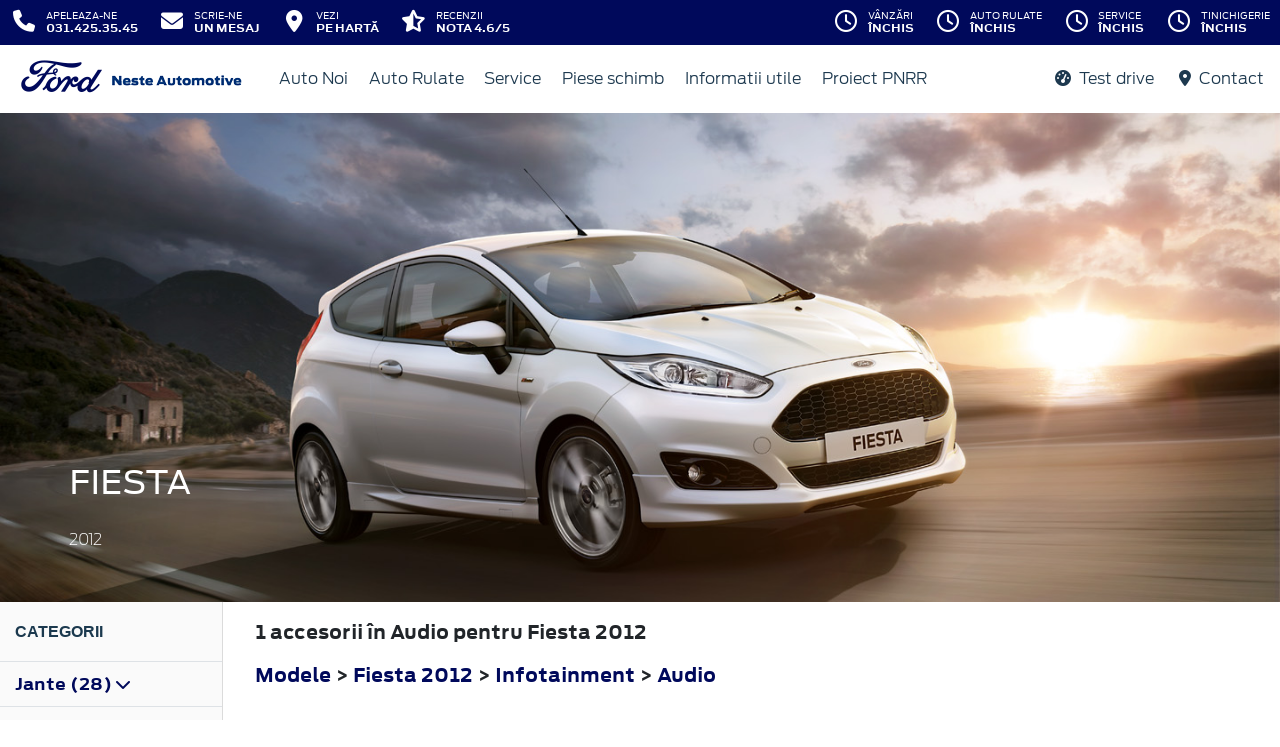

--- FILE ---
content_type: text/html; charset=UTF-8
request_url: https://www.nesteautomotive.ro/accesorii/fiesta-2012/infotainment/audio
body_size: 10662
content:
<!doctype html>
<html lang="ro">
<head>
 <meta charset="utf-8">
<meta name="viewport" content="width=device-width, initial-scale=1">
<link rel="preconnect" href="https://cdn.workleto.com" />
<link rel="preconnect" href="https://usercontent.cdn.workleto.com" />
<link rel="preconnect" href="https://static.nesteautomotive.ro/" />
<title>Infotainment - Audio pentru Fiesta 2012 - Accesorii Ford | Neste Automotive</title>
<meta name="description" content="Cautati Infotainment - Audio pentru Fiesta 2012? La Neste Automotive gasiti accesorii Ford originale.">
<link rel="canonical" href="https://www.nesteautomotive.ro/accesorii/fiesta-2012/infotainment/audio" />
<link href="https://cdn.workleto.com/web/packages/fontawesome/6.3.0/css/all.min.css" rel="stylesheet">
<!--<link rel="stylesheet" href="https://cdn.workleto.com/web/packages/bootstrap/5.3.2/css/bootstrap.min.css">-->
<link rel="stylesheet" href="https://cdn.workleto.com/web/packages/bootstrap/4.4.1/css/bootstrap.min.css">
<link rel="stylesheet" href="https://cdn.workleto.com/web/packages/owlcarousel/owl.carousel.min.css">
<link rel="stylesheet" href="https://cdn.workleto.com/web/packages/owlcarousel/owl.theme.default.min.css">
<link rel="stylesheet" href="https://cdn.workleto.com/web/packages/fancy-box/jquery.fancybox.min.css">
<link rel="stylesheet" href="https://static.nesteautomotive.ro/template/fonts/stylesheet.min.css">
<link rel="stylesheet" href="https://static.nesteautomotive.ro/template/css/style.min.css?v=23072024">
<link rel="shortcut icon" type="image/icon" href="https://www.nesteautomotive.ro/favicon.ico" />
<link rel="icon" href="https://static.nesteautomotive.ro/template/favicon/favicon_32.png" sizes="32x32" />
<link rel="icon" href="https://static.nesteautomotive.ro/template/favicon/favicon_48.png" sizes="48x48" />
<link rel="icon" href="https://static.nesteautomotive.ro/template/favicon/favicon_57.png" sizes="57x57" />
<link rel="icon" href="https://static.nesteautomotive.ro/template/favicon/favicon_96.png" sizes="96x96" />
<link rel="icon" href="https://static.nesteautomotive.ro/template/favicon/favicon_144.png" sizes="144x144" />
<meta property="og:title" content="Infotainment - Audio pentru Fiesta 2012 - Accesorii Ford | Neste Automotive" />
<meta property="og:description" content="Cautati Infotainment - Audio pentru Fiesta 2012? La Neste Automotive gasiti accesorii Ford originale." />
<meta property="og:type" content="website" /><!-- Google Tag Manager -->
<script>(function(w,d,s,l,i){w[l]=w[l]||[];w[l].push({'gtm.start':
new Date().getTime(),event:'gtm.js'});var f=d.getElementsByTagName(s)[0],
j=d.createElement(s),dl=l!='dataLayer'?'&l='+l:'';j.async=true;j.src=
'https://www.googletagmanager.com/gtm.js?id='+i+dl;f.parentNode.insertBefore(j,f);
})(window,document,'script','dataLayer','GTM-PCG3MMJ');</script>
<!-- End Google Tag Manager -->

<meta name="facebook-domain-verification" content="tb4oikn5fmfai98sp93iqj02h7qdiw" />
<script type="application/ld+json">
 {
 "@context": "https://schema.org",
 "@graph":[]
 }
 </script>
<style>
 .dropdown-submenu {
 position: relative;
 }
 .dropdown-submenu> a:after {
 content: ">";
 float: right;
 }
 .dropdown-submenu>.dropdown-menu {
 top: 0;
 left: 100%;
 margin-top: 0px;
 margin-left: 0px;
 }
 .dropdown-submenu:hover>.dropdown-menu {
 display: block;
 }
</style>
 <style>
 .productlist_filter li {
 list-style-type: none;
 padding: 10px 10px 10px 15px;
 color: #00095b;
 font-size: 1rem;
 font-family: Antenna, Arial, Helvetica, sans-serif;
 font-weight: normal;
 }
 .productlist_filter li a {
 color: #00095b;
 font-weight: 200;
 }
 .add_wishlist {
 font-family: 'FordAntennaBold', Arial, sans-serif;
 font-size: 13px;
 color: #1b394e;
 margin-right: 80px;
 cursor: pointer;
 }
 .content_productlist .show_details {
 display: inline-block;
 }
 .productlist_filter h3 {
 font-family: 'FordAntennaBold', Arial, sans-serif;
 color: #1b394e;
 font-weight: 700;
 margin: 0;
 padding: 20px 15px;
 }
 a {
 color: #00095b;
 }
 .footnotes {
 padding: 0 30px;
 color: #616161;
 font-size: 10px;
 }
 .sort.dropdown-item {
 color: #00095b;
 }
 .linie-stilisticaa .active {
 background-color: red;
 }
 .page-item.active .page-link {
 color: #fff;
 background-color: #002e76;
 border-color: #002e76;
 }
 .page-link {
 color: #002e76;
 background-color: #fff;
 border: 1px solid #cccccc;
 font-weight: 300;
 }
 .page-link:hover {
 color: red;
 background-color: #fafafa;
 border-color: #dee2e6;
 }
 .page-item.active:hover {
 color: #fff;
 }
 </style>
 <style>
 .links a{
 color:#2d96cd;
 font-weight:200;
 }
 .change-tab.tab-active{
 border-bottom: 4px solid #1b394e;
 }
 .container.app-wrapper{
 border:0;
 }
 </style>
</head>
<body>
 <!-- Google Tag Manager (noscript) -->
<noscript><iframe src="https://www.googletagmanager.com/ns.html?id=GTM-PCG3MMJ"
height="0" width="0" style="display:none;visibility:hidden"></iframe></noscript>
<!-- End Google Tag Manager (noscript) --><div class="off-canvas-overlay"></div>
<div id="mainNavbar">
 <div class="container p-0 d-flex" id="navInfo" style="padding: 0.015rem 0.75rem;border:0">
 <a href="tel:0314253545" class="d-flex btn-func">
 <div class="px-3 px-md-0">
 <i class="fa fa-fw fa-phone" style="font-size: 22px;"></i>
 </div>
 <div class="pl-2 action-panel">
 <div class="action-title">Apeleaza-ne</div>
 <div class="action-value">031.425.35.45</div>
 </div>
 </a>

<a href="https://www.nesteautomotive.ro/scrie-ne" class="d-flex btn-func">
 <div class="px-3 px-md-0">
 <i class="fa fa-fw fa-envelope" style="font-size: 22px;"></i>
 </div>
 <div class="pl-2 action-panel">
 <div class="action-title">Scrie-ne</div>
 <div class="action-value">un Mesaj</div>
 </div>
</a>

<a href="https://www.nesteautomotive.ro/localizare" class="d-flex btn-func">
 <div class="px-3 px-md-0">
 <i class="fa fa-fw fa-map-marker-alt" style="font-size: 22px;"></i>
 </div>
 <div class="pl-2 action-panel">
 <div class="action-title">Vezi</div>
 <div class="action-value">pe Hartă</div>
 </div>
</a>

<a href="https://www.nesteautomotive.ro/recenzii" class="d-flex btn-func btn-not-mobile">
 <div class="px-3 px-md-0">
 <i class="fas fa-fw fa-star-half-alt" style="font-size: 22px;"></i>
 </div>
 <div class="pl-2 action-panel">
 <div class="action-title">Recenzii</div>
 <div class="action-value">Nota 4.6/5</div>
 </div>
</a>

<a href="https://www.nesteautomotive.ro/program" class="d-flex btn-func btn-mobile" >
 <div class="px-3 px-md-0">
 <i class="fa fa-fw fa-clock" style="font-size: 22px;"></i>
 </div>
</a>
 <div class="dropdown dropdown-hover ml-auto d-flex btn-not-mobile">
 <a href="javascript:void(0);" class="d-flex d-lg-none btn-func" >
 <div>
 <i class="far fa-fw fa-clock " style="font-size: 22px;"></i>
 </div>
 <div class="pl-2 action-panel">
 <div class="action-title">Program</div>
 <div class="action-value">De lucru</div>
 </div>
 </a>
 
 
 <a href="javascript:void(0);" class="d-none d-lg-flex btn-func" >
 <div>
 <i class="far fa-fw fa-clock " style="font-size: 22px;"></i>
 </div>
 <div class="pl-2 action-panel">
 <div class="action-title">Vânzări</div>
 <div class="action-value">Închis</div>
 </div>
 </a>
 
 
 <a href="javascript:void(0);" class="d-none d-lg-flex btn-func" >
 <div>
 <i class="far fa-fw fa-clock " style="font-size: 22px;"></i>
 </div>
 <div class="pl-2 action-panel">
 <div class="action-title">Auto Rulate</div>
 <div class="action-value">Închis</div>
 </div>
 </a>
 
 
 <a href="javascript:void(0);" class="d-none d-lg-flex btn-func" >
 <div>
 <i class="far fa-fw fa-clock " style="font-size: 22px;"></i>
 </div>
 <div class="pl-2 action-panel">
 <div class="action-title">Service</div>
 <div class="action-value">Închis</div>
 </div>
 </a>
 
 
 <a href="javascript:void(0);" class="d-none d-lg-flex btn-func" >
 <div>
 <i class="far fa-fw fa-clock " style="font-size: 22px;"></i>
 </div>
 <div class="pl-2 action-panel">
 <div class="action-title">Tinichigerie</div>
 <div class="action-value">Închis</div>
 </div>
 </a>
 
 
 
 
 <div class="dropdown-menu dropdown-menu-right p-0" style="min-width:500px;width:auto;max-width: 600px;box-shadow: 0 3px 10px rgba(0,0,0,.45);">
 <div class="row no-gutters">
 <div class="col-md-7" style="border-right:1px solid #eee;">
 <div class="p-4 orar-panel-summary" style="max-height:350px;overflow-y:auto;padding:2rem;">
 
 
 
 <div>
 <div style="font-weight:600">Vânzări</div>
 <div style="font-size:0.7rem;">
 Acum este închis!
 </div>
 <div style="font-size:0.7rem;">
 <a href="#" class="orar-btn-view" orar-section="1" style="color:#2d96cd;">
 Vezi programul de la vânzări <i class="fa fa-chevron-right"></i>
 </a>
 </div>
 </div>
 <hr>
 
 
 
 
 <div>
 <div style="font-weight:600">Auto Rulate</div>
 <div style="font-size:0.7rem;">
 Acum este închis!
 </div>
 <div style="font-size:0.7rem;">
 <a href="#" class="orar-btn-view" orar-section="2" style="color:#2d96cd;">
 Vezi programul de la auto rulate <i class="fa fa-chevron-right"></i>
 </a>
 </div>
 </div>
 <hr>
 
 
 
 
 <div>
 <div style="font-weight:600">Service</div>
 <div style="font-size:0.7rem;">
 Acum este închis!
 </div>
 <div style="font-size:0.7rem;">
 <a href="#" class="orar-btn-view" orar-section="3" style="color:#2d96cd;">
 Vezi programul de la service <i class="fa fa-chevron-right"></i>
 </a>
 </div>
 </div>
 <hr>
 
 
 
 
 <div>
 <div style="font-weight:600">Tinichigerie</div>
 <div style="font-size:0.7rem;">
 Acum este închis!
 </div>
 <div style="font-size:0.7rem;">
 <a href="#" class="orar-btn-view" orar-section="4" style="color:#2d96cd;">
 Vezi programul de la tinichigerie <i class="fa fa-chevron-right"></i>
 </a>
 </div>
 </div>
 <hr>
 
 
 
 
 <div>
 <div style="font-weight:600">Recepție mecanică</div>
 <div style="font-size:0.7rem;">
 Acum este închis!
 </div>
 <div style="font-size:0.7rem;">
 <a href="#" class="orar-btn-view" orar-section="22" style="color:#2d96cd;">
 Vezi programul de la recepție mecanică <i class="fa fa-chevron-right"></i>
 </a>
 </div>
 </div>
 <hr>
 
 
 
 
 <div>
 <div style="font-weight:600">Recepție tinichigerie-vopsitorie</div>
 <div style="font-size:0.7rem;">
 Acum este închis!
 </div>
 <div style="font-size:0.7rem;">
 <a href="#" class="orar-btn-view" orar-section="20" style="color:#2d96cd;">
 Vezi programul de la recepție tinichigerie-vopsitorie <i class="fa fa-chevron-right"></i>
 </a>
 </div>
 </div>
 <hr>
 
 
 
 
 <div>
 <div style="font-weight:600">Piese de schimb</div>
 <div style="font-size:0.7rem;">
 Acum este închis!
 </div>
 <div style="font-size:0.7rem;">
 <a href="#" class="orar-btn-view" orar-section="21" style="color:#2d96cd;">
 Vezi programul de la piese de schimb <i class="fa fa-chevron-right"></i>
 </a>
 </div>
 </div>
 
 
 
 </div>
 
 <div class="orar-departament p-4" orar-section="1">
 <div style="font-weight:600">
 <a href="#" class="orar-btn-back btn btn-outline-primary" style="padding: 0.2rem 0.6rem;margin-right: 0.5rem;color:#00095b;">
 <i class="fa fa-chevron-left"></i>
 </a>
 Vânzări </div>
 <table class="table mt-3">
 <tr >
 <td style="padding:5px;font-size:0.85rem">
 Luni </td>
 <td style="padding:5px;font-size:0.85rem;font-weight:300">
 08:00 - 18:00 
 </td>
 </tr>
 <tr >
 <td style="padding:5px;font-size:0.85rem">
 Marți </td>
 <td style="padding:5px;font-size:0.85rem;font-weight:300">
 08:00 - 18:00 
 </td>
 </tr>
 <tr >
 <td style="padding:5px;font-size:0.85rem">
 Miercuri </td>
 <td style="padding:5px;font-size:0.85rem;font-weight:300">
 08:00 - 18:00 
 </td>
 </tr>
 <tr class="table-orar-selected" >
 <td style="padding:5px;font-size:0.85rem">
 Joi </td>
 <td style="padding:5px;font-size:0.85rem;font-weight:300">
 08:00 - 18:00 
 </td>
 </tr>
 <tr >
 <td style="padding:5px;font-size:0.85rem">
 Vineri </td>
 <td style="padding:5px;font-size:0.85rem;font-weight:300">
 08:00 - 18:00 
 </td>
 </tr>
 <tr >
 <td style="padding:5px;font-size:0.85rem">
 Sâmbătă </td>
 <td style="padding:5px;font-size:0.85rem;font-weight:300">
 09:00 - 13:00 
 </td>
 </tr>
 <tr >
 <td style="padding:5px;font-size:0.85rem">
 Duminică </td>
 <td style="padding:5px;font-size:0.85rem;font-weight:300">
 <em>închis</em>
 
 </td>
 </tr>
 
 </table>
 <a href="tel:0743206048"
 class="btn btn-outline-primary w-100 d-flex mb-3"
 style="padding: 0.4rem 0.5rem;margin-right: 0.5rem;align-items:center;text-align: left;color: #00095b;">
 <div style="margin-right: 0.5rem;">
 <i class="fa fa-fw fa-phone" style="font-size: 20px;"></i>
 </div>
 <div>
 <div style="text-transform:uppercase;font-size: 0.7rem;font-weight: 600;">Telefon</div>
 <div style="font-size: 0.6rem;">0743 206 048</div>
 </div>
 </a>
 
 <a href="mailto:vanzari@neste.ro"
 class="btn btn-outline-primary w-100 d-flex"
 style="padding: 0.4rem 0.5rem;margin-right: 0.5rem;align-items:center;text-align: left;color: #00095b;">
 <div style="margin-right: 0.5rem;">
 <i class="fa fa-fw fa-envelope" style="font-size: 20px;"></i>
 </div>
 <div>
 <div style="text-transform:uppercase;font-size: 0.7rem;font-weight: 600;">E-mail</div>
 <div style="font-size: 0.6rem;">vanzari@neste.ro</div>
 </div>
 </a>
 
 </div>
 
 <div class="orar-departament p-4" orar-section="2">
 <div style="font-weight:600">
 <a href="#" class="orar-btn-back btn btn-outline-primary" style="padding: 0.2rem 0.6rem;margin-right: 0.5rem;color:#00095b;">
 <i class="fa fa-chevron-left"></i>
 </a>
 Auto Rulate </div>
 <table class="table mt-3">
 <tr >
 <td style="padding:5px;font-size:0.85rem">
 Luni </td>
 <td style="padding:5px;font-size:0.85rem;font-weight:300">
 09:00 - 17:00 
 </td>
 </tr>
 <tr >
 <td style="padding:5px;font-size:0.85rem">
 Marți </td>
 <td style="padding:5px;font-size:0.85rem;font-weight:300">
 09:00 - 17:00 
 </td>
 </tr>
 <tr >
 <td style="padding:5px;font-size:0.85rem">
 Miercuri </td>
 <td style="padding:5px;font-size:0.85rem;font-weight:300">
 09:00 - 17:00 
 </td>
 </tr>
 <tr class="table-orar-selected" >
 <td style="padding:5px;font-size:0.85rem">
 Joi </td>
 <td style="padding:5px;font-size:0.85rem;font-weight:300">
 09:00 - 17:00 
 </td>
 </tr>
 <tr >
 <td style="padding:5px;font-size:0.85rem">
 Vineri </td>
 <td style="padding:5px;font-size:0.85rem;font-weight:300">
 09:00 - 17:00 
 </td>
 </tr>
 <tr >
 <td style="padding:5px;font-size:0.85rem">
 Sâmbătă </td>
 <td style="padding:5px;font-size:0.85rem;font-weight:300">
 <em>închis</em>
 
 </td>
 </tr>
 <tr >
 <td style="padding:5px;font-size:0.85rem">
 Duminică </td>
 <td style="padding:5px;font-size:0.85rem;font-weight:300">
 <em>închis</em>
 
 </td>
 </tr>
 
 </table>
 <a href="tel:0756036668"
 class="btn btn-outline-primary w-100 d-flex mb-3"
 style="padding: 0.4rem 0.5rem;margin-right: 0.5rem;align-items:center;text-align: left;color: #00095b;">
 <div style="margin-right: 0.5rem;">
 <i class="fa fa-fw fa-phone" style="font-size: 20px;"></i>
 </div>
 <div>
 <div style="text-transform:uppercase;font-size: 0.7rem;font-weight: 600;">Telefon</div>
 <div style="font-size: 0.6rem;">0756 036 668</div>
 </div>
 </a>
 
 <a href="mailto:ioan.pora@neste.ro"
 class="btn btn-outline-primary w-100 d-flex"
 style="padding: 0.4rem 0.5rem;margin-right: 0.5rem;align-items:center;text-align: left;color: #00095b;">
 <div style="margin-right: 0.5rem;">
 <i class="fa fa-fw fa-envelope" style="font-size: 20px;"></i>
 </div>
 <div>
 <div style="text-transform:uppercase;font-size: 0.7rem;font-weight: 600;">E-mail</div>
 <div style="font-size: 0.6rem;">ioan.pora@neste.ro</div>
 </div>
 </a>
 
 </div>
 
 <div class="orar-departament p-4" orar-section="3">
 <div style="font-weight:600">
 <a href="#" class="orar-btn-back btn btn-outline-primary" style="padding: 0.2rem 0.6rem;margin-right: 0.5rem;color:#00095b;">
 <i class="fa fa-chevron-left"></i>
 </a>
 Service </div>
 <table class="table mt-3">
 <tr >
 <td style="padding:5px;font-size:0.85rem">
 Luni </td>
 <td style="padding:5px;font-size:0.85rem;font-weight:300">
 07:30 - 17:30 
 </td>
 </tr>
 <tr >
 <td style="padding:5px;font-size:0.85rem">
 Marți </td>
 <td style="padding:5px;font-size:0.85rem;font-weight:300">
 07:30 - 17:30 
 </td>
 </tr>
 <tr >
 <td style="padding:5px;font-size:0.85rem">
 Miercuri </td>
 <td style="padding:5px;font-size:0.85rem;font-weight:300">
 07:30 - 17:30 
 </td>
 </tr>
 <tr class="table-orar-selected" >
 <td style="padding:5px;font-size:0.85rem">
 Joi </td>
 <td style="padding:5px;font-size:0.85rem;font-weight:300">
 07:30 - 17:30 
 </td>
 </tr>
 <tr >
 <td style="padding:5px;font-size:0.85rem">
 Vineri </td>
 <td style="padding:5px;font-size:0.85rem;font-weight:300">
 07:30 - 17:30 
 </td>
 </tr>
 <tr >
 <td style="padding:5px;font-size:0.85rem">
 Sâmbătă </td>
 <td style="padding:5px;font-size:0.85rem;font-weight:300">
 08:00 - 13:00 
 </td>
 </tr>
 <tr >
 <td style="padding:5px;font-size:0.85rem">
 Duminică </td>
 <td style="padding:5px;font-size:0.85rem;font-weight:300">
 <em>închis</em>
 
 </td>
 </tr>
 
 </table>
 <a href="tel:0314253545"
 class="btn btn-outline-primary w-100 d-flex mb-3"
 style="padding: 0.4rem 0.5rem;margin-right: 0.5rem;align-items:center;text-align: left;color: #00095b;">
 <div style="margin-right: 0.5rem;">
 <i class="fa fa-fw fa-phone" style="font-size: 20px;"></i>
 </div>
 <div>
 <div style="text-transform:uppercase;font-size: 0.7rem;font-weight: 600;">Telefon</div>
 <div style="font-size: 0.6rem;">0314 253 545</div>
 </div>
 </a>
 
 <a href="mailto:service@neste.ro"
 class="btn btn-outline-primary w-100 d-flex"
 style="padding: 0.4rem 0.5rem;margin-right: 0.5rem;align-items:center;text-align: left;color: #00095b;">
 <div style="margin-right: 0.5rem;">
 <i class="fa fa-fw fa-envelope" style="font-size: 20px;"></i>
 </div>
 <div>
 <div style="text-transform:uppercase;font-size: 0.7rem;font-weight: 600;">E-mail</div>
 <div style="font-size: 0.6rem;">service@neste.ro</div>
 </div>
 </a>
 
 </div>
 
 <div class="orar-departament p-4" orar-section="4">
 <div style="font-weight:600">
 <a href="#" class="orar-btn-back btn btn-outline-primary" style="padding: 0.2rem 0.6rem;margin-right: 0.5rem;color:#00095b;">
 <i class="fa fa-chevron-left"></i>
 </a>
 Tinichigerie </div>
 <table class="table mt-3">
 <tr >
 <td style="padding:5px;font-size:0.85rem">
 Luni </td>
 <td style="padding:5px;font-size:0.85rem;font-weight:300">
 07:30 - 16:00 
 </td>
 </tr>
 <tr >
 <td style="padding:5px;font-size:0.85rem">
 Marți </td>
 <td style="padding:5px;font-size:0.85rem;font-weight:300">
 07:30 - 16:00 
 </td>
 </tr>
 <tr >
 <td style="padding:5px;font-size:0.85rem">
 Miercuri </td>
 <td style="padding:5px;font-size:0.85rem;font-weight:300">
 07:30 - 16:00 
 </td>
 </tr>
 <tr class="table-orar-selected" >
 <td style="padding:5px;font-size:0.85rem">
 Joi </td>
 <td style="padding:5px;font-size:0.85rem;font-weight:300">
 07:30 - 16:00 
 </td>
 </tr>
 <tr >
 <td style="padding:5px;font-size:0.85rem">
 Vineri </td>
 <td style="padding:5px;font-size:0.85rem;font-weight:300">
 07:30 - 16:00 
 </td>
 </tr>
 <tr >
 <td style="padding:5px;font-size:0.85rem">
 Sâmbătă </td>
 <td style="padding:5px;font-size:0.85rem;font-weight:300">
 <em>închis</em>
 
 </td>
 </tr>
 <tr >
 <td style="padding:5px;font-size:0.85rem">
 Duminică </td>
 <td style="padding:5px;font-size:0.85rem;font-weight:300">
 <em>închis</em>
 
 </td>
 </tr>
 
 </table>
 <a href="tel:0755121806"
 class="btn btn-outline-primary w-100 d-flex mb-3"
 style="padding: 0.4rem 0.5rem;margin-right: 0.5rem;align-items:center;text-align: left;color: #00095b;">
 <div style="margin-right: 0.5rem;">
 <i class="fa fa-fw fa-phone" style="font-size: 20px;"></i>
 </div>
 <div>
 <div style="text-transform:uppercase;font-size: 0.7rem;font-weight: 600;">Telefon</div>
 <div style="font-size: 0.6rem;">0755 121 806</div>
 </div>
 </a>
 
 <a href="mailto:service.tinichigerie@neste.ro"
 class="btn btn-outline-primary w-100 d-flex"
 style="padding: 0.4rem 0.5rem;margin-right: 0.5rem;align-items:center;text-align: left;color: #00095b;">
 <div style="margin-right: 0.5rem;">
 <i class="fa fa-fw fa-envelope" style="font-size: 20px;"></i>
 </div>
 <div>
 <div style="text-transform:uppercase;font-size: 0.7rem;font-weight: 600;">E-mail</div>
 <div style="font-size: 0.6rem;">service.tinichigerie@neste.ro</div>
 </div>
 </a>
 
 </div>
 
 <div class="orar-departament p-4" orar-section="22">
 <div style="font-weight:600">
 <a href="#" class="orar-btn-back btn btn-outline-primary" style="padding: 0.2rem 0.6rem;margin-right: 0.5rem;color:#00095b;">
 <i class="fa fa-chevron-left"></i>
 </a>
 Recepție mecanică </div>
 <table class="table mt-3">
 <tr >
 <td style="padding:5px;font-size:0.85rem">
 Luni </td>
 <td style="padding:5px;font-size:0.85rem;font-weight:300">
 <em>închis</em>
 
 </td>
 </tr>
 <tr >
 <td style="padding:5px;font-size:0.85rem">
 Marți </td>
 <td style="padding:5px;font-size:0.85rem;font-weight:300">
 <em>închis</em>
 
 </td>
 </tr>
 <tr >
 <td style="padding:5px;font-size:0.85rem">
 Miercuri </td>
 <td style="padding:5px;font-size:0.85rem;font-weight:300">
 <em>închis</em>
 
 </td>
 </tr>
 <tr class="table-orar-selected" >
 <td style="padding:5px;font-size:0.85rem">
 Joi </td>
 <td style="padding:5px;font-size:0.85rem;font-weight:300">
 <em>închis</em>
 
 </td>
 </tr>
 <tr >
 <td style="padding:5px;font-size:0.85rem">
 Vineri </td>
 <td style="padding:5px;font-size:0.85rem;font-weight:300">
 <em>închis</em>
 
 </td>
 </tr>
 <tr >
 <td style="padding:5px;font-size:0.85rem">
 Sâmbătă </td>
 <td style="padding:5px;font-size:0.85rem;font-weight:300">
 <em>închis</em>
 
 </td>
 </tr>
 <tr >
 <td style="padding:5px;font-size:0.85rem">
 Duminică </td>
 <td style="padding:5px;font-size:0.85rem;font-weight:300">
 <em>închis</em>
 
 </td>
 </tr>
 
 </table>
 
 
 </div>
 
 <div class="orar-departament p-4" orar-section="20">
 <div style="font-weight:600">
 <a href="#" class="orar-btn-back btn btn-outline-primary" style="padding: 0.2rem 0.6rem;margin-right: 0.5rem;color:#00095b;">
 <i class="fa fa-chevron-left"></i>
 </a>
 Recepție tinichigerie-vopsitorie </div>
 <table class="table mt-3">
 <tr >
 <td style="padding:5px;font-size:0.85rem">
 Luni </td>
 <td style="padding:5px;font-size:0.85rem;font-weight:300">
 <em>închis</em>
 
 </td>
 </tr>
 <tr >
 <td style="padding:5px;font-size:0.85rem">
 Marți </td>
 <td style="padding:5px;font-size:0.85rem;font-weight:300">
 <em>închis</em>
 
 </td>
 </tr>
 <tr >
 <td style="padding:5px;font-size:0.85rem">
 Miercuri </td>
 <td style="padding:5px;font-size:0.85rem;font-weight:300">
 <em>închis</em>
 
 </td>
 </tr>
 <tr class="table-orar-selected" >
 <td style="padding:5px;font-size:0.85rem">
 Joi </td>
 <td style="padding:5px;font-size:0.85rem;font-weight:300">
 <em>închis</em>
 
 </td>
 </tr>
 <tr >
 <td style="padding:5px;font-size:0.85rem">
 Vineri </td>
 <td style="padding:5px;font-size:0.85rem;font-weight:300">
 <em>închis</em>
 
 </td>
 </tr>
 <tr >
 <td style="padding:5px;font-size:0.85rem">
 Sâmbătă </td>
 <td style="padding:5px;font-size:0.85rem;font-weight:300">
 <em>închis</em>
 
 </td>
 </tr>
 <tr >
 <td style="padding:5px;font-size:0.85rem">
 Duminică </td>
 <td style="padding:5px;font-size:0.85rem;font-weight:300">
 <em>închis</em>
 
 </td>
 </tr>
 
 </table>
 
 
 </div>
 
 <div class="orar-departament p-4" orar-section="21">
 <div style="font-weight:600">
 <a href="#" class="orar-btn-back btn btn-outline-primary" style="padding: 0.2rem 0.6rem;margin-right: 0.5rem;color:#00095b;">
 <i class="fa fa-chevron-left"></i>
 </a>
 Piese de schimb </div>
 <table class="table mt-3">
 <tr >
 <td style="padding:5px;font-size:0.85rem">
 Luni </td>
 <td style="padding:5px;font-size:0.85rem;font-weight:300">
 <em>închis</em>
 
 </td>
 </tr>
 <tr >
 <td style="padding:5px;font-size:0.85rem">
 Marți </td>
 <td style="padding:5px;font-size:0.85rem;font-weight:300">
 <em>închis</em>
 
 </td>
 </tr>
 <tr >
 <td style="padding:5px;font-size:0.85rem">
 Miercuri </td>
 <td style="padding:5px;font-size:0.85rem;font-weight:300">
 <em>închis</em>
 
 </td>
 </tr>
 <tr class="table-orar-selected" >
 <td style="padding:5px;font-size:0.85rem">
 Joi </td>
 <td style="padding:5px;font-size:0.85rem;font-weight:300">
 <em>închis</em>
 
 </td>
 </tr>
 <tr >
 <td style="padding:5px;font-size:0.85rem">
 Vineri </td>
 <td style="padding:5px;font-size:0.85rem;font-weight:300">
 <em>închis</em>
 
 </td>
 </tr>
 <tr >
 <td style="padding:5px;font-size:0.85rem">
 Sâmbătă </td>
 <td style="padding:5px;font-size:0.85rem;font-weight:300">
 <em>închis</em>
 
 </td>
 </tr>
 <tr >
 <td style="padding:5px;font-size:0.85rem">
 Duminică </td>
 <td style="padding:5px;font-size:0.85rem;font-weight:300">
 <em>închis</em>
 
 </td>
 </tr>
 
 </table>
 
 
 </div>
 
 </div>
 <div class="col-md-5 text-center" style="background: #fcfdff;">
 <div class="p-3">
 <canvas id="clock-analog" width="120" height="120"></canvas>
 <div id="clock-text" style="color: #0276b3;font-weight: 600;"></div>
 <div id="clock-date" style="font-size: 0.75rem;margin-top: 5px;"></div>
 </div>
 </div>
 </div>
 </div>
</div>
</div> <nav class="container navbar navbar-expand-lg navbar-light">
 <div class="d-flex align-items-center">
 <div>
 <a href="https://www.ford.ro/"
 target="_blank">
 <img alt="logo ford" src="https://static.nesteautomotive.ro/template/img/logo-ford.png">
 </a>
 </div>
 <div class="dealer-name ml-1">
 <a href="https://www.nesteautomotive.ro" class="navbar-brand d-flex">
 <img alt="logo neste" src="https://static.nesteautomotive.ro/logo/logo-neste.png" style="max-height:52px;max-width: 160px;"> </a>
 </div>
</div>
 <div class="d-flex">
 <a href="https://www.nesteautomotive.ro/search" style="color: #00095b;padding: 0.56rem 1rem;border-radius: 30px;" class="d-lg-none">
 <i class="fa fa-search" style="vertical-align:middle;"></i>
 <span class="d-none d-sm-inline-block" style="font-size:14px;text-transform:uppercase;vertical-align:middle;">Caută</span>
 </a>
 <button id="btn_open_mobile_menu" style="color: #00095b;padding: 0.56rem 1rem;border-radius: 30px;" class="navbar-toggler" type="button" data-toggle="collapse" data-target="#mobile_navbar" aria-controls="mobile_navbar" aria-expanded="false" aria-label="Toggle navigation">
 <i class="fa fa-bars" style="vertical-align:middle;"></i>
 <span class="d-none d-sm-inline-block" style="font-size:14px;text-transform:uppercase;vertical-align:middle;">Meniu</span>
 </button>
</div>
<div class="collapse navbar-collapse" id="navbarNav">
 <ul class="navbar-nav mr-auto mr-auto">
 
 <li class="nav-item dropdown dropdown-hover">
 
 <a class="nav-link dropdown-toggle"
 href="/modele"
 target="" >
 <i class=''></i> Auto Noi </a>
 
 <ul class="dropdown-menu">
 
 <li class="">
 
 <a class="dropdown-item" href="/autoturisme"
 target="" >
 Autoturisme </a>
 
 
 </li>
 
 <li class="">
 
 <a class="dropdown-item" href="/comerciale"
 target="" >
 Comerciale & Pick Up-uri </a>
 
 
 </li>
 
 <li class="">
 
 <a class="dropdown-item" href="/stoc?stare=new"
 target="" >
 Vehicule in stoc </a>
 
 
 </li>
 
 <li class="">
 
 <a class="dropdown-item" href="/promotii-auto"
 target="" >
 Promotii </a>
 
 
 </li>
 
 <li class="">
 
 <a class="dropdown-item" href="/configurator"
 target="" >
 Configurator </a>
 
 
 </li>
 
 </ul>
 
 </li>
 <li class="nav-item dropdown dropdown-hover">
 
 <a class="nav-link dropdown-toggle"
 href="/stoc?stare=sh"
 target="" >
 <i class=''></i> Auto Rulate </a>
 
 <ul class="dropdown-menu">
 
 <li class="">
 
 <a class="dropdown-item" href="/stoc?stare=sh"
 target="" >
 Vehicule in stoc </a>
 
 
 </li>
 
 <li class="">
 
 <a class="dropdown-item" href="/buy-back"
 target="" >
 Buy-Back </a>
 
 
 </li>
 
 <li class="">
 
 <a class="dropdown-item" href="/finantare/auto-rulate"
 target="" >
 Finantare </a>
 
 
 </li>
 
 </ul>
 
 </li>
 <li class="nav-item dropdown dropdown-hover">
 
 <a class="nav-link dropdown-toggle"
 href="/service"
 target="" >
 <i class=''></i> Service </a>
 
 <ul class="dropdown-menu">
 
 <li class="">
 
 <a class="dropdown-item" href="https://www.nesteautomotive.ro/discount-service"
 target="" >
 20% Discount </a>
 
 
 </li>
 
 <li class="">
 
 <a class="dropdown-item" href="https://www.ford.ro/suport/programare-service-online?&dc=11600"
 target="_blank" >
 Programare Service </a>
 
 
 </li>
 
 <li class="">
 
 <a class="dropdown-item" href="https://www.nesteautomotive.ro/service/revizia-neste"
 target="" >
 Revizia Neste </a>
 
 
 </li>
 
 <li class="">
 
 <a class="dropdown-item" href="https://www.nesteautomotive.ro/kit-revizie-motorcraft-autoturisme"
 target="" >
 Revizie Motorcraft Autoturisme </a>
 
 
 </li>
 
 <li class="">
 
 <a class="dropdown-item" href="https://www.nesteautomotive.ro/kit-revizie-motorcraft-autoutilitare"
 target="" >
 Revizie Motorcraft Autoutilitare </a>
 
 
 </li>
 
 <li class="">
 
 <a class="dropdown-item" href="https://www.nesteautomotive.ro/promotii-service"
 target="" >
 Promotii Service </a>
 
 
 </li>
 
 <li class="">
 
 <a class="dropdown-item" href="https://www.nesteautomotive.ro/service/intretinere-si-reparatii/ford-motorcraft"
 target="" >
 Promotii Motorcraft </a>
 
 
 </li>
 
 <li class="">
 
 <a class="dropdown-item" href="https://www.nesteautomotive.ro/itp"
 target="" >
 ITP </a>
 
 
 </li>
 
 <li class="">
 
 <a class="dropdown-item" href="https://www.nesteautomotive.ro/service/tinichigerie-vopsitorie"
 target="" >
 Tinichigerie - Vopsitorie </a>
 
 
 </li>
 
 <li class="">
 
 <a class="dropdown-item" href="https://www.nesteautomotive.ro/service/constatare-daune"
 target="" >
 Constatare Daune </a>
 
 
 </li>
 
 </ul>
 
 </li>
 <li class="nav-item dropdown dropdown-hover">
 
 <a class="nav-link dropdown-toggle"
 href="https://www.nesteautomotive.ro/piese-schimb"
 target="" >
 Piese schimb </a>
 
 <ul class="dropdown-menu">
 
 <li class="">
 
 <a class="dropdown-item" href="https://www.nesteautomotive.ro/service/solicitare-oferta-piese-accesorii-oem"
 target="" >
 Solicitare oferta piese </a>
 
 
 </li>
 
 <li class="">
 
 <a class="dropdown-item" href="https://www.nesteautomotive.ro/service/solicitare-oferta-piese-accesorii-autoturisme-americane"
 target="" >
 Solicitare Piese Americane </a>
 
 
 </li>
 
 <li class="">
 
 <a class="dropdown-item" href="https://www.nesteautomotive.ro/accesorii"
 target="" >
 Accesorii </a>
 
 
 </li>
 
 <li class="">
 
 <a class="dropdown-item" href="https://fordlifestylecollection.com/"
 target="_blank" >
 Ford Lifestyle Collection </a>
 
 
 </li>
 
 </ul>
 
 </li>
 <li class="nav-item dropdown dropdown-hover">
 
 <a class="nav-link dropdown-toggle"
 href="https://www.nesteautomotive.ro/informatii-utile"
 target="" >
 Informatii utile </a>
 
 <ul class="dropdown-menu">
 
 <li class="">
 
 <a class="dropdown-item" href="https://www.nesteautomotive.ro/companie/cariere"
 target="" >
 Cariere </a>
 
 
 </li>
 
 <li class="">
 
 <a class="dropdown-item" href="https://www.nesteautomotive.ro/articole-blog"
 target="" >
 Blog </a>
 
 
 </li>
 
 <li class="">
 
 <a class="dropdown-item" href="https://www.nesteautomotive.ro/finantare"
 target="" >
 Finantare </a>
 
 
 </li>
 
 <li class="">
 
 <a class="dropdown-item" href="https://www.nesteautomotive.ro/garantii-si-revizii"
 target="" >
 Garantii si revizii </a>
 
 
 </li>
 
 <li class="">
 
 <a class="dropdown-item" href="https://www.ford.ro/suport/manuale-proprietar"
 target="_blank" >
 Manuale de utilizare </a>
 
 
 </li>
 
 <li class="">
 
 <a class="dropdown-item" href="https://www.nesteautomotive.ro/rechemari-in-service"
 target="" >
 Rechemari in service </a>
 
 
 </li>
 
 <li class="">
 
 <a class="dropdown-item" href="https://www.nesteautomotive.ro/accidente-si-reparatii"
 target="" >
 Accidente si reparatii </a>
 
 
 </li>
 
 <li class="">
 
 <a class="dropdown-item" href="https://www.nesteautomotive.ro/ford-asistenta"
 target="" >
 Ford Asistenta </a>
 
 
 </li>
 
 <li class="">
 
 <a class="dropdown-item" href="https://www.nesteautomotive.ro/service/ford-video-check"
 target="" >
 Ford Video Check </a>
 
 
 </li>
 
 </ul>
 
 </li>
 <li class="nav-item ">
 
 <a class="nav-link "
 href="https://www.nesteautomotive.ro/raport-proiect-digitalizare"
 target="" >
 <i class=''></i> Proiect PNRR </a>
 
 </li>
 </ul>
 <ul class="navbar-nav ml-auto ml-auto">
 <li class="nav-item">
 <a class="nav-link" href="https://www.nesteautomotive.ro/solicitare-test-drive">
 <i class="fas fa-tachometer-alt px-1"></i> Test drive
 </a>
 </li>
 <li class="nav-item">
 <a class="nav-link" href="https://www.nesteautomotive.ro/contact">
 <i class="fas fa-map-marker-alt px-1"></i> Contact
 </a>
 </li>
</ul>
</div>
</nav></div>
<div id="mobile_navbar" class="off-canvas pb-5">
 <div class="menu-page">
 <div class="page-header">
 <div class="header-button close_mobile_navbar">
 <i class="fa fa-times"></i>
 </div>
 <div class="header-title">
 Meniu
 </div>
 </div>
 
 <div class="d-flex flex-column">
 
 <div class="menu-entry">
 <a href="/modele" target=""
 class="menu-link has-sub">
 Auto Noi <i class=''></i>
 <i class="fa fa-chevron-right"></i>
 </a>
 <div class="entry-sub">
 
 <div class="menu-entry">
 <a href="/autoturisme" target=""
 class="menu-link ">
 Autoturisme 
 </a>
 
 </div>
 
 <div class="menu-entry">
 <a href="/comerciale" target=""
 class="menu-link ">
 Comerciale & Pick Up-uri 
 </a>
 
 </div>
 
 <div class="menu-entry">
 <a href="/stoc?stare=new" target=""
 class="menu-link ">
 Vehicule in stoc 
 </a>
 
 </div>
 
 <div class="menu-entry">
 <a href="/promotii-auto" target=""
 class="menu-link ">
 Promotii 
 </a>
 
 </div>
 
 <div class="menu-entry">
 <a href="/configurator" target=""
 class="menu-link ">
 Configurator 
 </a>
 
 </div>
 </div>
 
 </div>
 
 <div class="menu-entry">
 <a href="/stoc?stare=sh" target=""
 class="menu-link has-sub">
 Auto Rulate <i class=''></i>
 <i class="fa fa-chevron-right"></i>
 </a>
 <div class="entry-sub">
 
 <div class="menu-entry">
 <a href="/stoc?stare=sh" target=""
 class="menu-link ">
 Vehicule in stoc 
 </a>
 
 </div>
 
 <div class="menu-entry">
 <a href="/buy-back" target=""
 class="menu-link ">
 Buy-Back 
 </a>
 
 </div>
 
 <div class="menu-entry">
 <a href="/finantare/auto-rulate" target=""
 class="menu-link ">
 Finantare 
 </a>
 
 </div>
 </div>
 
 </div>
 
 <div class="menu-entry">
 <a href="/service" target=""
 class="menu-link has-sub">
 Service <i class=''></i>
 <i class="fa fa-chevron-right"></i>
 </a>
 <div class="entry-sub">
 
 <div class="menu-entry">
 <a href="https://www.nesteautomotive.ro/discount-service" target=""
 class="menu-link ">
 20% Discount <i class=''></i>
 </a>
 
 </div>
 
 <div class="menu-entry">
 <a href="https://www.ford.ro/suport/programare-service-online?&dc=11600" target="_blank"
 class="menu-link ">
 Programare Service <i class=''></i>
 </a>
 
 </div>
 
 <div class="menu-entry">
 <a href="https://www.nesteautomotive.ro/service/revizia-neste" target=""
 class="menu-link ">
 Revizia Neste <i class=''></i>
 </a>
 
 </div>
 
 <div class="menu-entry">
 <a href="https://www.nesteautomotive.ro/kit-revizie-motorcraft-autoturisme" target=""
 class="menu-link ">
 Revizie Motorcraft Autoturisme <i class=''></i>
 </a>
 
 </div>
 
 <div class="menu-entry">
 <a href="https://www.nesteautomotive.ro/kit-revizie-motorcraft-autoutilitare" target=""
 class="menu-link ">
 Revizie Motorcraft Autoutilitare <i class=''></i>
 </a>
 
 </div>
 
 <div class="menu-entry">
 <a href="https://www.nesteautomotive.ro/promotii-service" target=""
 class="menu-link ">
 Promotii Service 
 </a>
 
 </div>
 
 <div class="menu-entry">
 <a href="https://www.nesteautomotive.ro/service/intretinere-si-reparatii/ford-motorcraft" target=""
 class="menu-link ">
 Promotii Motorcraft 
 </a>
 
 </div>
 
 <div class="menu-entry">
 <a href="https://www.nesteautomotive.ro/itp" target=""
 class="menu-link ">
 ITP 
 </a>
 
 </div>
 
 <div class="menu-entry">
 <a href="https://www.nesteautomotive.ro/service/tinichigerie-vopsitorie" target=""
 class="menu-link ">
 Tinichigerie - Vopsitorie 
 </a>
 
 </div>
 
 <div class="menu-entry">
 <a href="https://www.nesteautomotive.ro/service/constatare-daune" target=""
 class="menu-link ">
 Constatare Daune 
 </a>
 
 </div>
 </div>
 
 </div>
 
 <div class="menu-entry">
 <a href="https://www.nesteautomotive.ro/piese-schimb" target=""
 class="menu-link has-sub">
 Piese schimb 
 <i class="fa fa-chevron-right"></i>
 </a>
 <div class="entry-sub">
 
 <div class="menu-entry">
 <a href="https://www.nesteautomotive.ro/service/solicitare-oferta-piese-accesorii-oem" target=""
 class="menu-link ">
 Solicitare oferta piese <i class=''></i>
 </a>
 
 </div>
 
 <div class="menu-entry">
 <a href="https://www.nesteautomotive.ro/service/solicitare-oferta-piese-accesorii-autoturisme-americane" target=""
 class="menu-link ">
 Solicitare Piese Americane <i class=''></i>
 </a>
 
 </div>
 
 <div class="menu-entry">
 <a href="https://www.nesteautomotive.ro/accesorii" target=""
 class="menu-link ">
 Accesorii 
 </a>
 
 </div>
 
 <div class="menu-entry">
 <a href="https://fordlifestylecollection.com/" target="_blank"
 class="menu-link ">
 Ford Lifestyle Collection <i class=''></i>
 </a>
 
 </div>
 </div>
 
 </div>
 
 <div class="menu-entry">
 <a href="https://www.nesteautomotive.ro/informatii-utile" target=""
 class="menu-link has-sub">
 Informatii utile 
 <i class="fa fa-chevron-right"></i>
 </a>
 <div class="entry-sub">
 
 <div class="menu-entry">
 <a href="https://www.nesteautomotive.ro/companie/cariere" target=""
 class="menu-link ">
 Cariere 
 </a>
 
 </div>
 
 <div class="menu-entry">
 <a href="https://www.nesteautomotive.ro/articole-blog" target=""
 class="menu-link ">
 Blog 
 </a>
 
 </div>
 
 <div class="menu-entry">
 <a href="https://www.nesteautomotive.ro/finantare" target=""
 class="menu-link ">
 Finantare 
 </a>
 
 </div>
 
 <div class="menu-entry">
 <a href="https://www.nesteautomotive.ro/garantii-si-revizii" target=""
 class="menu-link ">
 Garantii si revizii 
 </a>
 
 </div>
 
 <div class="menu-entry">
 <a href="https://www.ford.ro/suport/manuale-proprietar" target="_blank"
 class="menu-link ">
 Manuale de utilizare <i class=''></i>
 </a>
 
 </div>
 
 <div class="menu-entry">
 <a href="https://www.nesteautomotive.ro/rechemari-in-service" target=""
 class="menu-link ">
 Rechemari in service 
 </a>
 
 </div>
 
 <div class="menu-entry">
 <a href="https://www.nesteautomotive.ro/accidente-si-reparatii" target=""
 class="menu-link ">
 Accidente si reparatii 
 </a>
 
 </div>
 
 <div class="menu-entry">
 <a href="https://www.nesteautomotive.ro/ford-asistenta" target=""
 class="menu-link ">
 Ford Asistenta 
 </a>
 
 </div>
 
 <div class="menu-entry">
 <a href="https://www.nesteautomotive.ro/service/ford-video-check" target=""
 class="menu-link ">
 Ford Video Check 
 </a>
 
 </div>
 </div>
 
 </div>
 
 <div class="menu-entry">
 <a href="https://www.nesteautomotive.ro/raport-proiect-digitalizare" target=""
 class="menu-link ">
 Proiect PNRR <i class=''></i>
 </a>
 
 </div>
 
 </div>
 <div class="px-3">
 <a href="tel:0314253545"
 class="btn btn-primary mt-5 px-3 w-100"
 style="border-radius:30px;">
 <i class="fa fa-fw fa-phone"></i> Apelează-ne!
 </a>
 </div>
 </div>
</div> 
 <div class="container p-0 app-wrapper" style="font-size: 18px;letter-spacing: normal;">
 <div class="container pt-0 pb-0 app-wrapper" style="font-size: 18px;letter-spacing: normal;padding: 3rem 0;">
 <div class="container p-0" style="position:relative;">
 <img alt="B299MCA" class="w-100 h-100" src="https://www.accesorii-ford.ro/Content/Images/Cars/Banner/B299MCA.jpg" style="min-height:110px;">
 <div style="position: absolute;color: #fff;left: 0;right: 0;bottom: 0;margin: 0;padding: 30px 69.2px;">
 <h1 style="font-size: 2rem;font-weight: 200;color:#fff;"> <strong> Fiesta </strong> </h1>
 <h2 style="font-size: 1rem;font-weight: 200;color:#fff;"> 2012 </h2>
 </div>
 </div>
 <div class="container p-0">
 <div class="d-sm-flex" style="background:#fff;">
 <div style="width:auto;border-right: 1px solid #dbdbdb;background:#fafafa;">
 <div class="productlist_filter p-0 m-0 d-none d-md-block">
 <h3 style="font-size: 1rem;"><strong>Categorii</strong></h3>
 <ul class="d-inline-flex flex-column p-0">
 
 
 <li class="border-top">
 <a href="#" type="button" data-toggle="collapse" data-target="#jante" style="font-weight: 700;">
 Jante (28)
 <i class="fas fa-chevron-down"></i>
 </a>
 <ul id="jante" class="collapse p-0">
 <li>
 <a href="https://www.nesteautomotive.ro/accesorii/fiesta-2012/jante/jante-de-aliaj">
 Jante de aliaj (20)
 </a>
 </li>
 <li>
 <a href="https://www.nesteautomotive.ro/accesorii/fiesta-2012/jante/accesorii-de-roata">
 Accesorii de roată (8)
 </a>
 </li>
 
 </ul>
 </li>
 
 
 <li class="border-top">
 <a href="#" type="button" data-toggle="collapse" data-target="#linie-stilistica" style="font-weight: 700;">
 Linie stilistică (18)
 <i class="fas fa-chevron-down"></i>
 </a>
 <ul id="linie-stilistica" class="collapse p-0">
 <li>
 <a href="https://www.nesteautomotive.ro/accesorii/fiesta-2012/linie-stilistica/design-caroserie">
 Design caroserie (8)
 </a>
 </li>
 <li>
 <a href="https://www.nesteautomotive.ro/accesorii/fiesta-2012/linie-stilistica/design-interior">
 Design interior (5)
 </a>
 </li>
 <li>
 <a href="https://www.nesteautomotive.ro/accesorii/fiesta-2012/linie-stilistica/kit-de-coborare-a-suspensiei">
 Kit de coborâre a suspensiei (2)
 </a>
 </li>
 <li>
 <a href="https://www.nesteautomotive.ro/accesorii/fiesta-2012/linie-stilistica/sisteme-de-iluminare">
 Sisteme de iluminare (3)
 </a>
 </li>
 
 </ul>
 </li>
 
 
 <li class="border-top">
 <a href="#" type="button" data-toggle="collapse" data-target="#transport" style="font-weight: 700;">
 Transport (45)
 <i class="fas fa-chevron-down"></i>
 </a>
 <ul id="transport" class="collapse p-0">
 <li>
 <a href="https://www.nesteautomotive.ro/accesorii/fiesta-2012/transport/sistem-de-transport-pe-plafon">
 Sistem de transport pe plafon (20)
 </a>
 </li>
 <li>
 <a href="https://www.nesteautomotive.ro/accesorii/fiesta-2012/transport/sistem-de-transport-spate">
 Sistem de transport spate (9)
 </a>
 </li>
 <li>
 <a href="https://www.nesteautomotive.ro/accesorii/fiesta-2012/transport/carlig-de-remorcare">
 Cârlig de remorcare (3)
 </a>
 </li>
 <li>
 <a href="https://www.nesteautomotive.ro/accesorii/fiesta-2012/transport/sisteme-de-transport-la-interior">
 Sisteme de transport la interior (4)
 </a>
 </li>
 <li>
 <a href="https://www.nesteautomotive.ro/accesorii/fiesta-2012/transport/accesorii-pentru-portbagaj">
 Accesorii pentru portbagaj (9)
 </a>
 </li>
 
 </ul>
 </li>
 
 
 <li class="border-top">
 <a href="#" type="button" data-toggle="collapse" data-target="#protectie" style="font-weight: 700;">
 Protecţie (33)
 <i class="fas fa-chevron-down"></i>
 </a>
 <ul id="protectie" class="collapse p-0">
 <li>
 <a href="https://www.nesteautomotive.ro/accesorii/fiesta-2012/protectie/protectie-exterioara">
 Protecţie exterioară (10)
 </a>
 </li>
 <li>
 <a href="https://www.nesteautomotive.ro/accesorii/fiesta-2012/protectie/protectie-interioara">
 Protecţie interioară (11)
 </a>
 </li>
 <li>
 <a href="https://www.nesteautomotive.ro/accesorii/fiesta-2012/protectie/produse-de-ingrijire-ale-vehiculului">
 Produse de îngrijire ale vehiculului (12)
 </a>
 </li>
 
 </ul>
 </li>
 
 
 <li class="border-top">
 <a href="#" type="button" data-toggle="collapse" data-target="#siguranta" style="font-weight: 700;">
 Siguranţă (14)
 <i class="fas fa-chevron-down"></i>
 </a>
 <ul id="siguranta" class="collapse p-0">
 <li>
 <a href="https://www.nesteautomotive.ro/accesorii/fiesta-2012/siguranta/asistenta-rutiera">
 Asistenţă rutieră (14)
 </a>
 </li>
 
 </ul>
 </li>
 
 
 <li class="border-top">
 <a href="#" type="button" data-toggle="collapse" data-target="#infotainment" style="font-weight: 700;">
 Infotainment (12)
 <i class="fas fa-chevron-down"></i>
 </a>
 <ul id="infotainment" class="collapse p-0">
 <li>
 <a href="https://www.nesteautomotive.ro/accesorii/fiesta-2012/infotainment/audio">
 Audio (1)
 </a>
 </li>
 <li>
 <a href="https://www.nesteautomotive.ro/accesorii/fiesta-2012/infotainment/sistem-de-navigatie">
 Sistem de navigaţie (2)
 </a>
 </li>
 <li>
 <a href="https://www.nesteautomotive.ro/accesorii/fiesta-2012/infotainment/alte-accesorii-infotainment">
 Alte accesorii infotainment (9)
 </a>
 </li>
 
 </ul>
 </li>
 
 
 <li class="border-top">
 <a href="#" type="button" data-toggle="collapse" data-target="#confort" style="font-weight: 700;">
 Confort (16)
 <i class="fas fa-chevron-down"></i>
 </a>
 <ul id="confort" class="collapse p-0">
 <li>
 <a href="https://www.nesteautomotive.ro/accesorii/fiesta-2012/confort/produse-confort">
 Produse confort (16)
 </a>
 </li>
 
 </ul>
 </li>
 
 
 
 
 
 
 </ul>
 </div>
 </div>
 <div style="flex:1;padding:1rem ;">
 <div class="pl-3" style="font-weight:700;">
 <p>
 1 accesorii
 în Audio 
 pentru
 Fiesta 2012 </p>
 <p>
 <a href="https://www.nesteautomotive.ro/accesorii">Modele</a> &gt;
 <a href="https://www.nesteautomotive.ro/accesorii/fiesta-2012">Fiesta 2012</a>
 &gt;
 <a href="https://www.nesteautomotive.ro/accesorii/fiesta-2012/infotainment" class="sel">
 Infotainment </a>
 
 &gt;
 <a href="https://www.nesteautomotive.ro/accesorii/fiesta-2012/infotainment/audio" class="sel">
 Audio </a>
 
 </p>
 </div>
 <div class="row px-3">
 <div class="col-sm-12 productlist_filter p-0 m-0 d-md-none d-lg-none d-xl-none p-3 text-center">
 <a class="btn btn-outline-primary p-3 mt-2 w-100 text-center" type="button" href="#" data-toggle="collapse" data-target="#button_filters">Vezi categorii <i class="fas fa-chevron-down"></i> </a>
 <div id="button_filters" class="collapse">
 <ul class="d-inline-flex flex-column p-0">
 
 
 <li class="border-top">
 <a href="#" type="button" data-toggle="collapse" data-target="#jante" style="font-weight: 700;">
 Jante (28)
 <i class="fas fa-chevron-down"></i>
 </a>
 <ul id="jante" class="collapse p-0">
 <li>
 <a href="https://www.nesteautomotive.ro/accesorii/fiesta-2012/jante/jante-de-aliaj">
 Jante de aliaj (20)
 </a>
 </li>
 <li>
 <a href="https://www.nesteautomotive.ro/accesorii/fiesta-2012/jante/accesorii-de-roata">
 Accesorii de roată (8)
 </a>
 </li>
 
 </ul>
 </li>
 
 
 <li class="border-top">
 <a href="#" type="button" data-toggle="collapse" data-target="#linie-stilistica" style="font-weight: 700;">
 Linie stilistică (18)
 <i class="fas fa-chevron-down"></i>
 </a>
 <ul id="linie-stilistica" class="collapse p-0">
 <li>
 <a href="https://www.nesteautomotive.ro/accesorii/fiesta-2012/linie-stilistica/design-caroserie">
 Design caroserie (8)
 </a>
 </li>
 <li>
 <a href="https://www.nesteautomotive.ro/accesorii/fiesta-2012/linie-stilistica/design-interior">
 Design interior (5)
 </a>
 </li>
 <li>
 <a href="https://www.nesteautomotive.ro/accesorii/fiesta-2012/linie-stilistica/kit-de-coborare-a-suspensiei">
 Kit de coborâre a suspensiei (2)
 </a>
 </li>
 <li>
 <a href="https://www.nesteautomotive.ro/accesorii/fiesta-2012/linie-stilistica/sisteme-de-iluminare">
 Sisteme de iluminare (3)
 </a>
 </li>
 
 </ul>
 </li>
 
 
 <li class="border-top">
 <a href="#" type="button" data-toggle="collapse" data-target="#transport" style="font-weight: 700;">
 Transport (45)
 <i class="fas fa-chevron-down"></i>
 </a>
 <ul id="transport" class="collapse p-0">
 <li>
 <a href="https://www.nesteautomotive.ro/accesorii/fiesta-2012/transport/sistem-de-transport-pe-plafon">
 Sistem de transport pe plafon (20)
 </a>
 </li>
 <li>
 <a href="https://www.nesteautomotive.ro/accesorii/fiesta-2012/transport/sistem-de-transport-spate">
 Sistem de transport spate (9)
 </a>
 </li>
 <li>
 <a href="https://www.nesteautomotive.ro/accesorii/fiesta-2012/transport/carlig-de-remorcare">
 Cârlig de remorcare (3)
 </a>
 </li>
 <li>
 <a href="https://www.nesteautomotive.ro/accesorii/fiesta-2012/transport/sisteme-de-transport-la-interior">
 Sisteme de transport la interior (4)
 </a>
 </li>
 <li>
 <a href="https://www.nesteautomotive.ro/accesorii/fiesta-2012/transport/accesorii-pentru-portbagaj">
 Accesorii pentru portbagaj (9)
 </a>
 </li>
 
 </ul>
 </li>
 
 
 <li class="border-top">
 <a href="#" type="button" data-toggle="collapse" data-target="#protectie" style="font-weight: 700;">
 Protecţie (33)
 <i class="fas fa-chevron-down"></i>
 </a>
 <ul id="protectie" class="collapse p-0">
 <li>
 <a href="https://www.nesteautomotive.ro/accesorii/fiesta-2012/protectie/protectie-exterioara">
 Protecţie exterioară (10)
 </a>
 </li>
 <li>
 <a href="https://www.nesteautomotive.ro/accesorii/fiesta-2012/protectie/protectie-interioara">
 Protecţie interioară (11)
 </a>
 </li>
 <li>
 <a href="https://www.nesteautomotive.ro/accesorii/fiesta-2012/protectie/produse-de-ingrijire-ale-vehiculului">
 Produse de îngrijire ale vehiculului (12)
 </a>
 </li>
 
 </ul>
 </li>
 
 
 <li class="border-top">
 <a href="#" type="button" data-toggle="collapse" data-target="#siguranta" style="font-weight: 700;">
 Siguranţă (14)
 <i class="fas fa-chevron-down"></i>
 </a>
 <ul id="siguranta" class="collapse p-0">
 <li>
 <a href="https://www.nesteautomotive.ro/accesorii/fiesta-2012/siguranta/asistenta-rutiera">
 Asistenţă rutieră (14)
 </a>
 </li>
 
 </ul>
 </li>
 
 
 <li class="border-top">
 <a href="#" type="button" data-toggle="collapse" data-target="#infotainment" style="font-weight: 700;">
 Infotainment (12)
 <i class="fas fa-chevron-down"></i>
 </a>
 <ul id="infotainment" class="collapse p-0">
 <li>
 <a href="https://www.nesteautomotive.ro/accesorii/fiesta-2012/infotainment/audio">
 Audio (1)
 </a>
 </li>
 <li>
 <a href="https://www.nesteautomotive.ro/accesorii/fiesta-2012/infotainment/sistem-de-navigatie">
 Sistem de navigaţie (2)
 </a>
 </li>
 <li>
 <a href="https://www.nesteautomotive.ro/accesorii/fiesta-2012/infotainment/alte-accesorii-infotainment">
 Alte accesorii infotainment (9)
 </a>
 </li>
 
 </ul>
 </li>
 
 
 <li class="border-top">
 <a href="#" type="button" data-toggle="collapse" data-target="#confort" style="font-weight: 700;">
 Confort (16)
 <i class="fas fa-chevron-down"></i>
 </a>
 <ul id="confort" class="collapse p-0">
 <li>
 <a href="https://www.nesteautomotive.ro/accesorii/fiesta-2012/confort/produse-confort">
 Produse confort (16)
 </a>
 </li>
 
 </ul>
 </li>
 
 
 
 
 
 
 </ul>
 </div>
 </div>
 
 </div>
 <div class="px-3">
 
 <div class="row py-3" style="border-bottom: 1px solid #cccccc;font-family: 'FordAntennaLight', Arial, sans-serif;">
 <div class="col-lg-2 col-md-6">
 <a href="https://www.nesteautomotive.ro/accesorii/fiesta-2012/infotainment/audio/subwoofer-2760720">
 <img alt="Pioneer_2760720_039" src="https://euaccessories.blob.core.windows.net/ford-acc-assets/ImageLibrary/SK017471/Pioneer_2760720_039.jpg" class="w-100" style="max-width:100px">
 </a>
 </div>
 <div class="col-lg-7 col-md-6 pt-3">
 <a href="https://www.nesteautomotive.ro/accesorii/fiesta-2012/infotainment/audio/subwoofer-2760720" style="color: #0b95d1;font-size: 22px;">
 Pioneer* Subwoofer TS-WX140DA </a>
 <div class="mt-2" style="font-size: 13px;color: #616161;">
 2760720 </div>
 </div>
 <div class="col-lg-3 col-md-12 text-right text-md-right" style="font-size:1.5rem;">
 <div style="color:#616161;font-size: 34px;">
 &euro; 196,36 </div>
 <div class="mt-3" style="font-size:15px; ">
 <a href="https://www.nesteautomotive.ro/accesorii/fiesta-2012/infotainment/audio/subwoofer-2760720" style="color:#0b95d1;">
 Vezi detalii <i class="fas fa-chevron-right"></i>
 </a>
 </div>
 </div>
 
 </div>
 <nav class="py-md-5 py-2" aria-label="Page navigation example">
 <ul class="pagination justify-content-center">
 <li class="page-item disabled">
 <a class="page-link" href="#" tabindex="-1">
 <i class="fa fa-chevron-left"></i> Inapoi
 </a>
 </li>
 <li class="page-item active">
 <a class="page-link" href="?p=1">
 1 </a>
 </li>
 
 <li class="page-item disabled">
 <a class="page-link" href="#">
 Inainte <i class="fa fa-chevron-right"></i>
 </a>
 </li>
 </ul>
 </nav>
 </div>
 <div class="footnotes p-3">
 <p>*Preţ recomandat de vânzare, TVA inclus. Vă rugăm să contactaţi dealerul dvs. Ford pentru costuri suplimentare de montare. Vă rugăm să rețineți că pot fi necesare piese suplimentare. Oferta este valabilă în limita stocului disponibil.</p>
 <p>*Accesoriile identificate sunt accesorii alese cu grijă de la furnizori terți și pot avea diferite condiții de garanție, iar detaliile acestora pot fi obținute de la dealerul dvs. Ford. Denumirea Bluetooth® și logourile sunt proprietatea Bluetooth SIG, Inc. și orice utilizare a unor astfel de mărci de către compania Ford Motor Company se face sub licență. Denumirea iPhone/iPod și logourile sunt proprietatea Apple Inc. Celelalte mărci și denumiri comerciale sunt deținute de respectivii proprietari</p>
 </div>
 </div>
 </div>
 </div>
</div> 
 </div>
 <footer>
 <div class="container px-5 py-5" style="background:#f9f9f9;color:#00095b;">
 <div class="row">
 
 
 
 
 
 <div class="col-sm-6 col-md-4 col-lg-3 col-xl py-3">
 
 <div class="mb-2" style="font-size: .875rem;font-weight: 600;line-height: 21px;text-transform: uppercase;">
 Cumpara </div>
 
 
 
 
 <div style="">
 <a href="/stoc?stare=sh"
 class="footer-menu-item"
 >
 Auto Rulate </a>
 </div>
 
 
 
 
 
 
 <div style="">
 <a href="/autoturisme"
 class="footer-menu-item"
 >
 Masini de oras </a>
 </div>
 
 
 
 
 
 
 <div style="">
 <a href="/comerciale"
 class="footer-menu-item"
 >
 Comerciale & Pick Up-uri </a>
 </div>
 
 
 
 
 
 
 <div style="">
 <a href="/configurator"
 class="footer-menu-item"
 >
 Configurator </a>
 </div>
 
 
 
 
 
 
 </div>
 
 <hr class="w-100 clearfix d-md-none">
 
 
 <div class="col-sm-6 col-md-4 col-lg-3 col-xl py-3">
 
 <div class="mb-2" style="font-size: .875rem;font-weight: 600;line-height: 21px;text-transform: uppercase;">
 Finantare </div>
 
 
 
 
 <div style="">
 <a href="https://www.nesteautomotive.ro/finantare/leasing-financiar"
 class="footer-menu-item"
 >
 Leasing Financiar (PJ) </a>
 </div>
 
 
 
 
 
 
 <div style="">
 <a href="https://www.nesteautomotive.ro/finantare/leasing-operational"
 class="footer-menu-item"
 >
 Leasing Operational (PJ) </a>
 </div>
 
 
 
 
 
 
 <div style="">
 <a href="https://www.nesteautomotive.ro/finantare/persoane-fizice"
 class="footer-menu-item"
 >
 Persoane Fizice </a>
 </div>
 
 
 
 
 
 
 <div style="">
 <a href="https://www.nesteautomotive.ro/finantare/auto-rulate"
 class="footer-menu-item"
 >
 Finantare auto rulate </a>
 </div>
 
 
 
 
 
 
 </div>
 
 <hr class="w-100 clearfix d-md-none">
 
 
 <div class="col-sm-6 col-md-4 col-lg-3 col-xl py-3">
 
 <div class="mb-2" style="font-size: .875rem;font-weight: 600;line-height: 21px;text-transform: uppercase;">
 Service </div>
 
 
 
 
 <div style="">
 <a href="https://www.nesteautomotive.ro/service/intretinere-si-reparatii/ford-motorcraft"
 class="footer-menu-item"
 >
 Promotii Motorcraft </a>
 </div>
 
 
 
 
 
 
 <div style="">
 <a href="https://www.nesteautomotive.ro/promotii-service"
 class="footer-menu-item"
 >
 Promotii Service </a>
 </div>
 
 
 
 
 
 
 <div style="">
 <a href="/accesorii"
 class="footer-menu-item"
 >
 Accesorii </a>
 </div>
 
 
 
 
 
 
 <div style="">
 <a href="https://www.ford.ro/suport/programare-service-online?&dc=11600"
 class="footer-menu-item"
 target="_blank">
 Programare online service </a>
 </div>
 
 
 
 
 
 
 </div>
 
 <hr class="w-100 clearfix d-md-none">
 
 
 <div class="col-sm-6 col-md-4 col-lg-3 col-xl py-3">
 
 <div class="mb-2" style="font-size: .875rem;font-weight: 600;line-height: 21px;text-transform: uppercase;">
 Lumea Ford </div>
 
 
 
 
 <div style="">
 <a href="https://www.nesteautomotive.ro/noutati"
 class="footer-menu-item"
 >
 Noutati </a>
 </div>
 
 
 
 
 
 
 <div style="">
 <a href="https://www.nesteautomotive.ro/istoria-ford"
 class="footer-menu-item"
 >
 Istoria Ford </a>
 </div>
 
 
 
 
 
 
 <div style="">
 <a href="https://www.nesteautomotive.ro/mediu-inconjurator"
 class="footer-menu-item"
 >
 Mediu inconjurator </a>
 </div>
 
 
 
 
 
 
 </div>
 
 <hr class="w-100 clearfix d-md-none">
 
 
 
 </div>
</div>
 <div class="container" style="background:#00095b;color:#fff;padding: 1.5625rem 3rem;">
 <div class="d-flex flex-column flex-md-row justify-content-between align-items-center">
 <div class="d-flex align-items-center">
 <div class="mr-3 d-none d-lg-block" style="margin-right:1.5625rem;font-size: 1rem;line-height: 3.125rem;">
 Urmărește-ne:
 </div>
 <div class="mx-3">
 <a href="https://www.facebook.com/nesteautomotivebucuresti" class="footer-social" target="_blank">
 <i class="fa-brands fa-facebook"></i>
 </a>
 </div>
 
 <div class="mx-3">
 <a href="https://www.youtube.com/user/NesteAutomotiveFord" class="footer-social" target="_blank">
 <i class="fa-brands fa-youtube"></i>
 </a>
 </div>
 
 <div class="mx-3">
 <a href="https://www.instagram.com/nesteautomotive/" class="footer-social" target="_blank">
 <i class="fa-brands fa-instagram"></i>
 </a>
 </div>
 
 </div>
 <div class="mt-5 mt-md-0" style="font-size:12px;max-width:400px;">
 <div class="mt-3 mt-sm-0">
 <a href="https://anpc.ro/ce-este-sal/" class="footer-social" target="_blank">
 <img alt="anpc sal" src="https://static.nesteautomotive.ro/uploads/anpc/anpc-sal.png" style="width:150px" />
 </a>
 <a href="https://ec.europa.eu/consumers/odr/main/" class="footer-social" target="_blank">
 <img alt="anpc sol" src="https://static.nesteautomotive.ro/uploads/anpc/anpc-sol.png" style="width:150px" />
 </a>
 </div>
 </div>
 </div>
</div>
 <div class="container pr-5 pl-5 pt-4 pb-4" style="background:#fff">
 <div class="row align-items-center">
 <div class="col-md-8">
 <div class="d-md-flex flex-wrap">
 <div class="footer-link text-center pb-2 pb-md-0">
 <a href="https://www.nesteautomotive.ro">
 © 2025 Neste Automotive </a>
 </div>
 <div class="footer-link text-center">
 <a href="https://www.nesteautomotive.ro/termeni-si-conditii" >
 Termeni si conditii </a>
 </div>
 <div class="footer-link text-center">
 <a href="https://www.nesteautomotive.ro/politica-de-confidentialitate" >
 Confidentialitate </a>
 </div>
 <div class="footer-link text-center">
 <a href="https://www.nesteautomotive.ro/politica-cookies" >
 Politica cookies </a>
 </div>
 <div class="footer-link text-center">
 <a href="https://anpc.ro/" >
 ANPC </a>
 </div>
 
 </div>
 <div class="text-center text-md-left pt-2 pt-md-0 pb-2 pb-md-0">
 <a href="https://www.workleto.com" target="_blank" style="color:#00095b;font-size: .7rem;line-height: 2em;">
 platformă dezvoltată de Workleto
 </a>
 </div>
 </div>
 <div class="col-md-4 d-flex align-items-center justify-content-center justify-content-md-end">
 <div>
 <a href="https://www.ford.ro/" target="_blank">
 <img alt="logo ford" src="https://static.nesteautomotive.ro/template/img/logo-ford.png">
 </a>
 </div>
 <div class="dealer-name ml-1">
 <a href="https://www.nesteautomotive.ro" class="navbar-brand d-flex">
 <img alt="logo neste" src="https://static.nesteautomotive.ro/logo/logo-neste.png" style="max-height:52px;max-width: 160px;"> </a>
 </div>
 </div>
 </div>
</div>
</footer>
<script src="https://cdn.workleto.com/web/packages/jquery/jquery-3.4.1.min.js"></script>
<script src="https://cdn.workleto.com/web/packages/popper/popper.min.js"></script>
<script src="https://cdn.workleto.com/web/packages/bootstrap/4.4.1/js/bootstrap.min.js"></script>
<script src="https://cdn.workleto.com/web/packages/owlcarousel/owl.carousel.min.js"></script>
<script src="https://cdn.workleto.com/web/packages/fancy-box/jquery.fancybox.min.js"></script>
<script type="text/javascript">
 $('.dropdown-toggle').dropdown();
 $(".dropdown-hover")
 .mouseover(function() {
 $(this).addClass('show').attr('aria-expanded', "true");
 $(this).find('.dropdown-menu:first').addClass('show');
 })
 .mouseout(function() {
 $(this).removeClass('show').attr('aria-expanded', "false");
 $(this).find('.dropdown-menu:first').removeClass('show');
 });
 $('.navbar ul.navbar-nav > .dropdown > a[href]').click(function() {
 if (this.href != '')
 location.href = this.href;
 });
 // mentinem tot timpul content-ul sub bara de header
 $(".app-wrapper").css("margin-top", $("#mainNavbar").outerHeight() + "px");
 $(window).resize(function() {
 $(".app-wrapper").css("margin-top", $("#mainNavbar").outerHeight() + "px");
 });
 function replaceUrlParam(paramName, paramValue, url) {
 if (url === undefined)
 url = window.location.href;
 if (paramValue == null) {
 paramValue = '';
 }
 var pattern = new RegExp('\\b(' + paramName + '=).*?(&|#|$)');
 if (url.search(pattern) >= 0) {
 return url.replace(pattern, '$1' + paramValue + '$2');
 }
 url = url.replace(/[?#]$/, '');
 return url + (url.indexOf('?') > 0 ? '&' : '?') + paramName + '=' + paramValue;
 }
 let orarPreserveScroll = null;
 $(".orar-btn-view").click(function(e) {
 e.preventDefault();
 if ($(this).attr("orar-preserver-scroll") == 'true') {
 orarPreserveScroll = $(window).scrollTop();
 let goScroll = $(".app-wrapper div:first-child").height();
 $(window).scrollTop(goScroll);
 } else {
 orarPreserveScroll = null;
 }
 let orarSection = $(this).attr("orar-section");
 $(".orar-panel-summary").hide();
 $(".orar-departament[orar-section='" + orarSection + "']").show();
 });
 $(".orar-btn-back").click(function(e) {
 e.preventDefault();
 if (orarPreserveScroll !== null) {
 $(window).scrollTop(orarPreserveScroll);
 orarPreserveScroll = null;
 }
 $(".orar-departament").hide();
 $(".orar-panel-summary").show();
 });
 jQuery.event.special.touchstart = {
 setup: function(_, ns, handle) {
 this.addEventListener("touchstart", handle, {
 passive: true
 });
 }
 };
 $(document).on('mouseup touchend', function(event) {
 var offCanvas = $('.off-canvas');
 if (!offCanvas.is(event.target) && offCanvas.has(event.target).length === 0) {
 $('body').removeClass('off-canvas-active');
 }
 });
 $("#btn_open_mobile_menu").on("click", function(e) {
 e.preventDefault();
 e.stopPropagation();
 $('body').toggleClass('off-canvas-active');
 });
 $(".close_mobile_navbar").on("click", function(e) {
 e.preventDefault();
 e.stopPropagation();
 $('body').removeClass('off-canvas-active');
 });
 $("#mobile_navbar").on("click", ".close_mobile_navbar_page", function(e) {
 $(this).parent().parent().remove();
 if ($('#mobile_navbar .menu-page').length == 1) {
 $('#mobile_navbar .menu-page').removeClass("hide");
 } else {
 $('#mobile_navbar .menu-page:last').removeClass("hide");
 }
 });
 $("#mobile_navbar").on("click", "a.menu-link", function(e) {
 e.preventDefault();
 if (!$(this).hasClass("has-sub")) {
 window.location.href = $(this).attr("href");
 return;
 }
 $("#mobile_navbar .menu-page").addClass("hide");
 let contentLinks = $(this).parent().find(".entry-sub").html();
 let contentTitle = $(this).text();
 let contentPage = '<div class="page-header">\
 <div class="header-button close_mobile_navbar_page">\
 <i class="fa fa-chevron-left"></i>\
 </div>\
 <div class="header-title">\
 ' + contentTitle + '\
 </div>\
 </div>\
 <div class="d-flex flex-column">' + contentLinks + '</div>';
 $("<div class='menu-page'>" + contentPage + "</div>").appendTo("#mobile_navbar");
 });
 $(".change-tab").click(function(e){
 e.preventDefault();
 if( $(this).attr("tabname") !== undefined ){
 let tabName = $(this).attr("tabname");
 let tabLink = $(this).attr("href");
 $(".change-tab[tabname='"+tabName+"']").removeClass("tab-active");
 $(".change-tab[type='button'][tabname='"+tabName+"'][href='"+tabLink+"']").addClass("tab-active");
 $(".tab-content[tabname='"+tabName+"']").removeClass("tab-active");
 $(".tab-content[tabname='"+tabName+"'][section='"+tabLink+"']").addClass("tab-active");
 } else {
 $(".change-tab").removeClass("tab-active");
 $(".change-tab[type='button'][href='"+$(this).attr("href")+"']").addClass("tab-active");
 $(".tab-content").removeClass("tab-active");
 $(".tab-content[section='"+$(this).attr("href")+"']").addClass("tab-active");
 }
 });
</script>
<script>
 function drawClock() {
 drawFace(ctx, radius);
 drawNumbers(ctx, radius);
 drawTime(ctx, radius);
 }
 function drawFace(ctx, radius) {
 var grad;
 ctx.beginPath();
 ctx.arc(0, 0, radius, 0, 2 * Math.PI);
 ctx.fillStyle = 'white';
 ctx.fill();
 grad = ctx.createRadialGradient(0, 0, radius, 0, 0, radius * 1.08);
 grad.addColorStop(0, '#0276b3');
 ctx.strokeStyle = grad;
 ctx.lineWidth = radius * 0.03;
 ctx.stroke();
 ctx.beginPath();
 ctx.fillStyle = '#0276b3';
 ctx.fill();
 }
 function drawNumbers(ctx, radius) {
 var ang;
 var num;
 ctx.font = radius * 0.20 + "px arial";
 ctx.textBaseline = "middle";
 ctx.textAlign = "center";
 for (num = 1; num < 13; num++) {
 ang = num * Math.PI / 6;
 ctx.rotate(ang);
 ctx.translate(0, -radius * 0.85);
 ctx.rotate(-ang);
 ctx.fillText(num.toString(), 0, 0);
 ctx.rotate(ang);
 ctx.translate(0, radius * 0.85);
 ctx.rotate(-ang);
 }
 }
 function drawTime(ctx, radius) {
 var now = new Date();
 var hour = now.getHours();
 var minute = now.getMinutes();
 var second = now.getSeconds();
 var month = now.getMonth();
 var day = now.getDate();
 var year = now.getFullYear();
 var dayWeek = now.getDay();
 var listDays = ['Duminică', 'Luni', 'Marți', 'Miercuri', 'Joi', 'Vineri', 'Sâmbătă'];
 var listMonths = ['Ianuarie', 'Februarie', 'Martie', 'Aprilie', 'Mai', 'Iunie',
 'Iulie', 'August', 'Septembrie', 'Octombrie', 'Noiembrie', 'Decembrie'
 ];
 var composeTime = (hour.toString().length < 2 ? '0' : '') + hour + ':' +
 (minute.toString().length < 2 ? '0' : '') + minute + ':' +
 (second.toString().length < 2 ? '0' : '') + second;
 var composeDate = listDays[dayWeek] + '<br>' + day + ' ' + listMonths[month] + ' ' + year;
 // hour
 hour = hour % 12;
 hour = (hour * Math.PI / 6) +
 (minute * Math.PI / (6 * 60)) +
 (second * Math.PI / (360 * 60));
 drawHand(ctx, hour, radius * 0.5, radius * 0.07);
 // minute
 minute = (minute * Math.PI / 30) + (second * Math.PI / (30 * 60));
 drawHand(ctx, minute, radius * 0.7, radius * 0.07);
 // second
 second = (second * Math.PI / 30);
 drawHand(ctx, second, radius * 0.75, radius * 0.02);
 $("#clock-text").html(composeTime);
 $("#clock-date").html(composeDate);
 }
 function drawHand(ctx, pos, length, width) {
 ctx.beginPath();
 ctx.lineWidth = width;
 ctx.lineCap = "round";
 ctx.moveTo(0, 0);
 ctx.rotate(pos);
 ctx.lineTo(0, -length);
 ctx.stroke();
 ctx.rotate(-pos);
 }
 let canvas = document.getElementById("clock-analog");
 let ctx = canvas.getContext("2d");
 let radius = canvas.height / 2;
 ctx.translate(radius, radius);
 radius = radius * 0.90;
 drawClock();
 setInterval(drawClock, 1000);
</script> 
</body>
</html>

--- FILE ---
content_type: text/css
request_url: https://static.nesteautomotive.ro/template/fonts/stylesheet.min.css
body_size: 100
content:
@font-face{font-family:Antenna;src:url(fordantenna-re-webfont.eot);src:url(fordantenna-re-webfont.eot) format("embedded-opentype"),url(fordantenna-re-webfont.woff) format("woff"),url(fordantenna-re-webfont.ttf) format("truetype"),url(fordantenna-re-webfont.svg) format("svg");font-style:normal;font-weight:400;font-display:swap}@font-face{font-family:Antenna;src:url(fordantenna-re-bold-webfont.eot);src:url(fordantenna-re-bold-webfont.eot) format("embedded-opentype"),url(fordantenna-re-bold-webfont.woff) format("woff"),url(fordantenna-re-bold-webfont.ttf) format("truetype"),url(fordantenna-re-bold-webfont.svg) format("svg");font-style:normal;font-weight:700;font-display:swap}@font-face{font-family:Antenna;src:url(fordantenna-light-webfont.eot);src:url(fordantenna-light-webfont.eot) format("embedded-opentype"),url(fordantenna-light-webfont.woff) format("woff"),url(fordantenna-light-webfont.ttf) format("truetype"),url(fordantenna-light-webfont.svg) format("svg");font-style:normal;font-weight:300;font-display:swap}@font-face{font-family:Antenna;src:url(fordantenna-extra-light-webfont.eot);src:url(fordantenna-extra-light-webfont.eot) format("embedded-opentype"),url(fordantenna-extra-light-webfont.woff) format("woff"),url(fordantenna-extra-light-webfont.ttf) format("truetype"),url(fordantenna-extra-light-webfont.svg) format("svg");font-style:normal;font-weight:200;font-display:swap}@font-face{font-family:FordAntennaLight;src:url(fordantenna-light-webfont.eot);src:url(fordantenna-light-webfont.eot) format("embedded-opentype"),url(fordantenna-light-webfont.woff) format("woff"),url(fordantenna-light-webfont.ttf) format("truetype"),url(fordantenna-light-webfont.svg) format("svg");font-style:normal;font-weight:400;font-display:swap}@font-face{font-family:FordAntennaExtraLight;src:url(fordantenna-extra-light-webfont.eot);src:url(fordantenna-extra-light-webfont.eot) format("embedded-opentype"),url(fordantenna-extra-light-webfont.woff) format("woff"),url(fordantenna-extra-light-webfont.ttf) format("truetype"),url(fordantenna-extra-light-webfont.svg) format("svg");font-style:normal;font-weight:400;font-display:swap}@font-face{font-family:AntennaCond;src:url(antenna-cond-regular.eot);src:url(antenna-cond-regular.eot) format("embedded-opentype"),url(antenna-cond-regular.woff) format("woff"),url(antenna-cond-regular.ttf) format("truetype"),url(antenna-cond-regular.svg) format("svg");font-style:normal;font-weight:400;font-display:swap}@font-face{font-family:AntennaCond;src:url(antenna-cond-medium.eot);src:url(antenna-cond-medium.eot) format("embedded-opentype"),url(antenna-cond-medium.woff) format("woff"),url(antenna-cond-medium.ttf) format("truetype"),url(antenna-cond-medium.svg) format("svg");font-style:normal;font-weight:500;font-display:swap}@font-face{font-family:AntennaCond;src:url(antenna-cond-bold.eot);src:url(antenna-cond-bold.eot) format("embedded-opentype"),url(antenna-cond-bold.woff) format("woff"),url(antenna-cond-bold.ttf) format("truetype"),url(antenna-cond-bold.svg) format("svg");font-style:normal;font-weight:700;font-display:swap}@font-face{font-family:AntennaCond;src:url(antenna-cond-light.eot);src:url(antenna-cond-light.eot?v=2) format("embedded-opentype"),url(antenna-cond-light.woff) format("woff"),url(antenna-cond-light.ttf) format("truetype"),url(antenna-cond-light.svg) format("svg");font-style:normal;font-weight:300;font-display:swap}@font-face{font-family:AntennaCond;src:url(antenna-cond-extra-light.eot);src:url(antenna-cond-extra-light.eot) format("embedded-opentype"),url(antenna-cond-extra-light.woff) format("woff"),url(antenna-cond-extra-light.ttf) format("truetype"),url(antenna-cond-extra-light.svg) format("svg");font-style:normal;font-weight:200;font-display:swap}